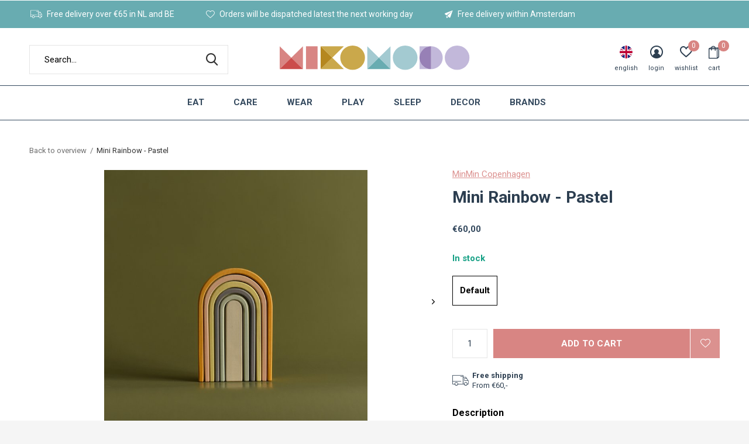

--- FILE ---
content_type: text/html;charset=utf-8
request_url: https://www.mikomodo.com/en/mini-rainbow-pastel.html
body_size: 9694
content:
<!doctype html>
<html class="new mobile  " lang="en" dir="ltr">
	<head>
        <meta charset="utf-8"/>
<!-- [START] 'blocks/head.rain' -->
<!--

  (c) 2008-2025 Lightspeed Netherlands B.V.
  http://www.lightspeedhq.com
  Generated: 13-12-2025 @ 10:58:31

-->
<link rel="canonical" href="https://www.mikomodo.com/en/mini-rainbow-pastel.html"/>
<link rel="alternate" href="https://www.mikomodo.com/en/index.rss" type="application/rss+xml" title="New products"/>
<meta name="robots" content="noodp,noydir"/>
<meta property="og:url" content="https://www.mikomodo.com/en/mini-rainbow-pastel.html?source=facebook"/>
<meta property="og:site_name" content="MIKOMODO"/>
<meta property="og:title" content="MinMin Copenhagen Mini Rainbow - Pastel"/>
<meta property="og:description" content="This wooden rainbow is a must have in any home. Invites open end play and stimulates creativity and and the development of your child. "/>
<meta property="og:image" content="https://cdn.webshopapp.com/shops/303406/files/376088498/minmin-copenhagen-mini-rainbow-pastel.jpg"/>
<!--[if lt IE 9]>
<script src="https://cdn.webshopapp.com/assets/html5shiv.js?2025-02-20"></script>
<![endif]-->
<!-- [END] 'blocks/head.rain' -->
		<meta charset="utf-8">
		<meta http-equiv="x-ua-compatible" content="ie=edge">
		<title>MinMin Copenhagen Mini Rainbow - Pastel - MIKOMODO</title>
		<meta name="description" content="This wooden rainbow is a must have in any home. Invites open end play and stimulates creativity and and the development of your child. ">
		<meta name="keywords" content="MinMin, Copenhagen, Mini, Rainbow, -, Pastel">
		<meta name="theme-color" content="#ffffff">
		<meta name="MobileOptimized" content="320">
		<meta name="HandheldFriendly" content="true">
		<meta name="viewport" content="width=device-width,initial-scale=1,maximum-scale=1,viewport-fit=cover,target-densitydpi=device-dpi,shrink-to-fit=no">
		<meta name="author" content="https://www.dmws.nl">
		<link rel="preload" as="style" href="https://cdn.webshopapp.com/assets/gui-2-0.css?2025-02-20">
		<link rel="preload" as="style" href="https://cdn.webshopapp.com/assets/gui-responsive-2-0.css?2025-02-20">
		<link rel="preload" href="https://fonts.googleapis.com/css?family=Roboto:100,300,400,500,600,700,800,900%7CRoboto:100,300,400,500,600,700,800,900&display=block" as="style">
		<link rel="preload" as="style" href="https://cdn.webshopapp.com/shops/303406/themes/176545/assets/fixed.css?20230411133934">
    <link rel="preload" as="style" href="https://cdn.webshopapp.com/shops/303406/themes/176545/assets/screen.css?20230411133934">
		<link rel="preload" as="style" href="https://cdn.webshopapp.com/shops/303406/themes/176545/assets/custom.css?20230411133934">
		<link rel="preload" as="font" href="https://cdn.webshopapp.com/shops/303406/themes/176545/assets/icomoon.woff2?20230411133934">
		<link rel="preload" as="script" href="https://cdn.webshopapp.com/assets/jquery-1-9-1.js?2025-02-20">
		<link rel="preload" as="script" href="https://cdn.webshopapp.com/assets/jquery-ui-1-10-1.js?2025-02-20">
		<link rel="preload" as="script" href="https://cdn.webshopapp.com/shops/303406/themes/176545/assets/scripts.js?20230411133934">
		<link rel="preload" as="script" href="https://cdn.webshopapp.com/shops/303406/themes/176545/assets/custom.js?20230411133934">
    <link rel="preload" as="script" href="https://cdn.webshopapp.com/assets/gui.js?2025-02-20">
		<link href="https://fonts.googleapis.com/css?family=Roboto:100,300,400,500,600,700,800,900%7CRoboto:100,300,400,500,600,700,800,900&display=block" rel="stylesheet" type="text/css">
		<link rel="stylesheet" media="screen" href="https://cdn.webshopapp.com/assets/gui-2-0.css?2025-02-20">
		<link rel="stylesheet" media="screen" href="https://cdn.webshopapp.com/assets/gui-responsive-2-0.css?2025-02-20">
    <link rel="stylesheet" media="screen" href="https://cdn.webshopapp.com/shops/303406/themes/176545/assets/fixed.css?20230411133934">
		<link rel="stylesheet" media="screen" href="https://cdn.webshopapp.com/shops/303406/themes/176545/assets/screen.css?20230411133934">
		<link rel="stylesheet" media="screen" href="https://cdn.webshopapp.com/shops/303406/themes/176545/assets/custom.css?20230411133934">
		<link rel="icon" type="image/x-icon" href="https://cdn.webshopapp.com/shops/303406/themes/176545/v/646434/assets/favicon.png?20210415133717">
		<link rel="apple-touch-icon" href="https://cdn.webshopapp.com/shops/303406/themes/176545/assets/apple-touch-icon.png?20230411133934">
		<link rel="mask-icon" href="https://cdn.webshopapp.com/shops/303406/themes/176545/assets/safari-pinned-tab.svg?20230411133934" color="#000000">
		<link rel="manifest" href="https://cdn.webshopapp.com/shops/303406/themes/176545/assets/manifest.json?20230411133934">
		<link rel="preconnect" href="https://ajax.googleapis.com">
		<link rel="preconnect" href="//cdn.webshopapp.com/">
		<link rel="preconnect" href="https://fonts.googleapis.com">
		<link rel="preconnect" href="https://fonts.gstatic.com" crossorigin>
		<link rel="dns-prefetch" href="https://ajax.googleapis.com">
		<link rel="dns-prefetch" href="//cdn.webshopapp.com/">	
		<link rel="dns-prefetch" href="https://fonts.googleapis.com">
		<link rel="dns-prefetch" href="https://fonts.gstatic.com" crossorigin>
    <script src="https://cdn.webshopapp.com/assets/jquery-1-9-1.js?2025-02-20"></script>
    <script src="https://cdn.webshopapp.com/assets/jquery-ui-1-10-1.js?2025-02-20"></script>
		<meta name="msapplication-config" content="https://cdn.webshopapp.com/shops/303406/themes/176545/assets/browserconfig.xml?20230411133934">
<meta property="og:title" content="MinMin Copenhagen Mini Rainbow - Pastel">
<meta property="og:type" content="website"> 
<meta property="og:description" content="This wooden rainbow is a must have in any home. Invites open end play and stimulates creativity and and the development of your child. ">
<meta property="og:site_name" content="MIKOMODO">
<meta property="og:url" content="https://www.mikomodo.com/">
<meta property="og:image" content="https://cdn.webshopapp.com/shops/303406/files/376088498/300x250x2/minmin-copenhagen-mini-rainbow-pastel.jpg">
<meta itemprop="price" content="60.00"><meta itemprop="priceCurrency" content="EUR">
<meta name="twitter:title" content="MinMin Copenhagen Mini Rainbow - Pastel">
<meta name="twitter:description" content="This wooden rainbow is a must have in any home. Invites open end play and stimulates creativity and and the development of your child. ">
<meta name="twitter:site" content="MIKOMODO">
<meta name="twitter:card" content="https://cdn.webshopapp.com/shops/303406/themes/176545/assets/logo.png?20230411133934">
<meta name="twitter:image" content="https://cdn.webshopapp.com/shops/303406/themes/176545/v/1743668/assets/banner-grid-banner-1-image.jpg?20230219211442">
<script type="application/ld+json">
  [
        {
      "@context": "http://schema.org",
      "@type": "Product", 
      "name": "MinMin Copenhagen Mini Rainbow - Pastel",
      "url": "https://www.mikomodo.com/en/mini-rainbow-pastel.html",
      "brand": "MinMin Copenhagen",      "description": "This wooden rainbow is a must have in any home. Invites open end play and stimulates creativity and and the development of your child. ",      "image": "https://cdn.webshopapp.com/shops/303406/files/376088498/300x250x2/minmin-copenhagen-mini-rainbow-pastel.jpg",                        "offers": {
        "@type": "Offer",
        "price": "60.00",        "url": "https://www.mikomodo.com/en/mini-rainbow-pastel.html",
        "priceValidUntil": "2026-12-13",
        "priceCurrency": "EUR",
          "availability": "https://schema.org/InStock",
          "inventoryLevel": "1"
              }
          },
        {
      "@context": "http://schema.org/",
      "@type": "Organization",
      "url": "https://www.mikomodo.com/",
      "name": "MIKOMODO",
      "legalName": "MIKOMODO",
      "description": "This wooden rainbow is a must have in any home. Invites open end play and stimulates creativity and and the development of your child. ",
      "logo": "https://cdn.webshopapp.com/shops/303406/themes/176545/assets/logo.png?20230411133934",
      "image": "https://cdn.webshopapp.com/shops/303406/themes/176545/v/1743668/assets/banner-grid-banner-1-image.jpg?20230219211442",
      "contactPoint": {
        "@type": "ContactPoint",
        "contactType": "Customer service",
        "telephone": ""
      },
      "address": {
        "@type": "PostalAddress",
        "streetAddress": "",
        "addressLocality": "",
        "postalCode": "",
        "addressCountry": "EN"
      }
         
    },
    { 
      "@context": "http://schema.org", 
      "@type": "WebSite", 
      "url": "https://www.mikomodo.com/", 
      "name": "MIKOMODO",
      "description": "This wooden rainbow is a must have in any home. Invites open end play and stimulates creativity and and the development of your child. ",
      "author": [
        {
          "@type": "Organization",
          "url": "https://www.dmws.nl/",
          "name": "DMWS B.V.",
          "address": {
            "@type": "PostalAddress",
            "streetAddress": "Klokgebouw 195 (Strijp-S)",
            "addressLocality": "Eindhoven",
            "addressRegion": "NB",
            "postalCode": "5617 AB",
            "addressCountry": "NL"
          }
        }
      ]
    }
  ]
</script>    	</head>
	<body>
  	    <ul class="hidden-data hidden"><li>303406</li><li>176545</li><li>ja</li><li>en</li><li>live</li><li>hello//mikomodo/com</li><li>https://www.mikomodo.com/en/</li></ul><div id="root" ><header id="top" class=" static"><p id="logo" class="text-center"><a href="https://www.mikomodo.com/en/" accesskey="h"><img src="https://cdn.webshopapp.com/shops/303406/files/364984007/mikomodo-logo.svg" alt="MIKOMODO kids concept store"></a></p><nav id="skip"><ul><li><a href="#nav" accesskey="n">Ga naar navigatie (n)</a></li><li><a href="#content" accesskey="c">Ga naar inhoud (c)</a></li><li><a href="#footer" accesskey="f">Ga naar footer (f)</a></li></ul></nav><nav id="nav" aria-label="Choose a category" class="align-center dropdown-color"><ul><li class="menu-uppercase"><a  href="https://www.mikomodo.com/en/eat/">Eat</a><ul><li><a href="https://www.mikomodo.com/en/eat/tableware/">Tableware</a></li><li><a href="https://www.mikomodo.com/en/eat/baby-bottles/">Baby Bottles</a></li><li><a href="https://www.mikomodo.com/en/eat/travel/">Travel</a></li><li><a href="https://www.mikomodo.com/en/eat/bibs/">Bibs</a></li></ul></li><li class="menu-uppercase"><a  href="https://www.mikomodo.com/en/care/">Care</a><ul><li><a href="https://www.mikomodo.com/en/care/skincare/">Skincare</a></li><li><a href="https://www.mikomodo.com/en/care/swaddles/">Swaddles</a></li><li><a href="https://www.mikomodo.com/en/care/dummies/">Dummies</a></li><li><a href="https://www.mikomodo.com/en/care/changing-table-and-accessories/">Changing table and accessories </a></li></ul></li><li class="menu-uppercase"><a  href="https://www.mikomodo.com/en/wear/">Wear</a><ul><li><a href="https://www.mikomodo.com/en/wear/shoes/">Shoes</a></li><li><a href="https://www.mikomodo.com/en/wear/clothes/">Clothes</a></li><li><a href="https://www.mikomodo.com/en/wear/accessories/">Accessories</a><ul><li><a href="https://www.mikomodo.com/en/wear/accessories/watches/">Watches</a></li><li><a href="https://www.mikomodo.com/en/wear/accessories/sunglasses/">Sunglasses</a></li></ul></li></ul></li><li class="menu-uppercase"><a  href="https://www.mikomodo.com/en/play/">Play</a><ul><li><a href="https://www.mikomodo.com/en/play/cuddly-toy/">Cuddly Toy</a></li><li><a href="https://www.mikomodo.com/en/play/bath-toys/">Bath Toys</a></li><li><a href="https://www.mikomodo.com/en/play/wooden-toys/">Wooden Toys</a></li><li><a href="https://www.mikomodo.com/en/play/swings/">Swings</a></li><li><a href="https://www.mikomodo.com/en/play/swim-rings/">Swim Rings</a></li><li><a href="https://www.mikomodo.com/en/play/kites/">Kites</a></li><li><a href="https://www.mikomodo.com/en/play/wheeled-toys/">Wheeled toys</a></li></ul></li><li class="menu-uppercase"><a  href="https://www.mikomodo.com/en/sleep/">Sleep</a><ul><li><a href="https://www.mikomodo.com/en/sleep/bed-linen/">Bed Linen</a><ul><li><a href="https://www.mikomodo.com/en/sleep/bed-linen/duvet-covers/">Duvet Covers</a></li><li><a href="https://www.mikomodo.com/en/sleep/bed-linen/fitted-sheets/">Fitted Sheets</a></li><li><a href="https://www.mikomodo.com/en/sleep/bed-linen/pillow-cases/">Pillow Cases</a></li><li><a href="https://www.mikomodo.com/en/sleep/bed-linen/swaddles/">Swaddles</a></li></ul></li><li><a href="https://www.mikomodo.com/en/sleep/decor/">Decor</a><ul><li><a href="https://www.mikomodo.com/en/sleep/decor/cushions/">Cushions</a></li><li><a href="https://www.mikomodo.com/en/sleep/decor/mobiles/">Mobiles</a></li><li><a href="https://www.mikomodo.com/en/sleep/decor/clothing-rack/">Clothing Rack</a></li><li><a href="https://www.mikomodo.com/en/sleep/decor/wall-decor/">Wall Decor</a></li></ul></li><li><a href="https://www.mikomodo.com/en/sleep/furniture/">Furniture</a><ul><li><a href="https://www.mikomodo.com/en/sleep/furniture/beds/">Beds</a><ul class="mobily-only"><li><a href="https://www.mikomodo.com/en/sleep/furniture/beds/cribs-cot-beds/">Cribs &amp; Cot Beds</a></li><li><a href="https://www.mikomodo.com/en/sleep/furniture/beds/junior-beds/">Junior Beds</a></li><li><a href="https://www.mikomodo.com/en/sleep/furniture/beds/beds/">Beds</a></li></ul></li><li><a href="https://www.mikomodo.com/en/sleep/furniture/changing-table-and-accessories/">Changing table and accessories </a></li></ul></li><li><a href="https://www.mikomodo.com/en/sleep/night-lights/">Night Lights</a></li><li><a href="https://www.mikomodo.com/en/sleep/soft-cuddly-toys/">Soft Cuddly Toys</a></li></ul></li><li class="menu-uppercase"><a  href="https://www.mikomodo.com/en/decor/">Decor</a><ul><li><a href="https://www.mikomodo.com/en/decor/cushions/">Cushions</a></li><li><a href="https://www.mikomodo.com/en/decor/lamps/">Lamps</a></li><li><a href="https://www.mikomodo.com/en/decor/wall-decor/">Wall Decor</a><ul><li><a href="https://www.mikomodo.com/en/decor/wall-decor/mirrors/">Mirrors</a></li><li><a href="https://www.mikomodo.com/en/decor/wall-decor/hooks-and-wall-hangers/">Hooks and Wall Hangers</a></li></ul></li><li><a href="https://www.mikomodo.com/en/decor/meubels/">Meubels</a></li><li><a href="https://www.mikomodo.com/en/decor/mobiles/">Mobiles</a></li><li><a href="https://www.mikomodo.com/en/decor/swings/">Swings</a></li></ul></li><li class="menu-uppercase"><a accesskey="4" href="https://www.mikomodo.com/en/brands/">Brands</a><div class="double"><div><h3>Our favorite brands</h3><ul class="double"><li><a href="https://www.mikomodo.com/en/brands/bibs/">Bibs</a></li><li><a href="https://www.mikomodo.com/en/brands/candylab/">Candylab</a></li><li><a href="https://www.mikomodo.com/en/brands/charlie-crane/">Charlie Crane </a></li><li><a href="https://www.mikomodo.com/en/brands/elements-optimal/">Elements Optimal</a></li><li><a href="https://www.mikomodo.com/en/brands/la-cerise-sur-le-gateau/">La Cerise sur le Gâteau</a></li><li><a href="https://www.mikomodo.com/en/brands/minmin-copenhagen/">MinMin Copenhagen</a></li><li><a href="https://www.mikomodo.com/en/brands/mushie/">Mushie</a></li><li><a href="https://www.mikomodo.com/en/brands/nuki/">Nuki</a></li><li><a href="https://www.mikomodo.com/en/brands/senger-naturwelt/">Senger Naturwelt</a></li><li><a href="https://www.mikomodo.com/en/brands/swedish-linens/">Swedish Linens</a></li></ul></div><div></div></div></li></ul><ul><li class="search"><a href="./"><i class="icon-zoom2"></i><span>search</span></a></li><li class="lang"><a class="nl" href="./"><img src="https://cdn.webshopapp.com/shops/303406/themes/176545/assets/flag-en.svg?20230411133934" alt="English" width="22" height="22"><span>english</span></a><ul><li><a title="Nederlands" lang="nl" href="https://www.mikomodo.com/nl/go/product/124283870"><img src="https://cdn.webshopapp.com/shops/303406/themes/176545/assets/flag-nl.svg?20230411133934" alt="Nederlands" width="18" height="18"><span>Nederlands</span></a></li><li><a title="English" lang="en" href="https://www.mikomodo.com/en/go/product/124283870"><img src="https://cdn.webshopapp.com/shops/303406/themes/176545/assets/flag-en.svg?20230411133934" alt="English" width="18" height="18"><span>English</span></a></li></ul></li><li class="login"><a href=""><i class="icon-user-circle"></i><span>login</span></a></li><li class="fav"><a class="open-login"><i class="icon-heart-strong"></i><span>wishlist</span><span class="no items" data-wishlist-items>0</span></a></li><li class="cart"><a href="https://www.mikomodo.com/en/cart/"><i class="icon-bag2"></i><span>cart</span><span class="no">0</span></a></li></ul></nav><div class="bar"><ul class="list-usp"><li><i class="icon-truck"></i> Free delivery over €65 in NL and BE</li><li><i class="icon-heart-outline"></i> Orders will be dispatched latest the next working day</li><li><i class="icon-paper-plane"></i> Free delivery within Amsterdam</li></ul></div><form action="https://www.mikomodo.com/en/search/" method="get" id="formSearch" data-search-type="desktop"><p><label for="q">Search...</label><input id="q" name="q" type="search" value="" autocomplete="off" required data-input="desktop"><button type="submit">Search</button></p><div class="search-autocomplete" data-search-type="desktop"><ul class="list-cart small m0"></ul></div></form></header><main id="content"><meta property="og:title" content="Mini Rainbow - Pastel"><meta property="og:description" content="This wooden rainbow is a must have in any home. Invites open end play and stimulates creativity and and the development of your child."><meta property="og:url" content="https://www.mikomodo.com/en/mini-rainbow-pastel.html"><meta property="og:image" content="https://cdn.webshopapp.com/shops/303406/files/376088498/image.jpg"><meta property="product:brand" content="MinMin Copenhagen"><meta property="product:availability" content="in stock"><meta property="product:condition" content="new"><meta property="product:price:amount" content="60"><meta property="product:price:currency" content="EUR"><meta property="product:retailer_item_id" content="124283870"><nav class="nav-breadcrumbs desktop-only"><ul><li><a href="https://www.mikomodo.com/en/">Back to overview</a></li><li>Mini Rainbow - Pastel</li></ul></nav><article class="module-product"><ul class="list-product slider square"><li class=""><a data-fancybox-group="gallery" href="https://cdn.webshopapp.com/shops/303406/files/376088498/image.jpg"><img src="https://cdn.webshopapp.com/shops/303406/files/376088498/660x660x2/minmin-copenhagen-mini-rainbow-pastel.jpg" alt="Mini Rainbow - Pastel" width="660" height="660"></a><ul class="label"><li class="btn  active mobile-only"><a href="javascript:;" class="add-to-wishlist" data-url="https://www.mikomodo.com/en/account/wishlistAdd/124283870/?variant_id=247485030" data-id="124283870"><i class="icon-heart-outline"></i><span>Add to wishlist</span></a></li></ul></li><li class=""><a data-fancybox-group="gallery" href="https://cdn.webshopapp.com/shops/303406/files/376088495/image.jpg"><img src="https://cdn.webshopapp.com/shops/303406/files/376088495/660x660x2/minmin-copenhagen-mini-rainbow-pastel.jpg" alt="Mini Rainbow - Pastel" width="660" height="660"></a></li><li class=""><a data-fancybox-group="gallery" href="https://cdn.webshopapp.com/shops/303406/files/376088489/image.jpg"><img src="https://cdn.webshopapp.com/shops/303406/files/376088489/660x660x2/minmin-copenhagen-mini-rainbow-pastel.jpg" alt="Mini Rainbow - Pastel" width="660" height="660"></a></li><li class=""><a data-fancybox-group="gallery" href="https://cdn.webshopapp.com/shops/303406/files/376088506/image.jpg"><img src="https://cdn.webshopapp.com/shops/303406/files/376088506/660x660x2/minmin-copenhagen-mini-rainbow-pastel.jpg" alt="Mini Rainbow - Pastel" width="660" height="660"></a></li><li class=""><a data-fancybox-group="gallery" href="https://cdn.webshopapp.com/shops/303406/files/376088502/image.jpg"><img src="https://cdn.webshopapp.com/shops/303406/files/376088502/660x660x2/minmin-copenhagen-mini-rainbow-pastel.jpg" alt="Mini Rainbow - Pastel" width="660" height="660"></a></li></ul><div><header><p><a href="https://www.mikomodo.com/en/brands/minmin-copenhagen/">MinMin Copenhagen</a></p><h1>Mini Rainbow - Pastel</h1></header><form action="https://www.mikomodo.com/en/cart/add/247485030/" id="product_configure_form" method="post" class="form-product" data-url="https://www.mikomodo.com/en/cart/add/247485030/"><div class="fieldset"><p class="price">
          €60,00
                                                </p><p class="in-stock-positive"><span class="strong">
                                                    
                                                    In stock
                                
                                  </span></p><ul id="custom-variant-boxes" class="check-box"><li class=" active"><a href="https://www.mikomodo.com/en/mini-rainbow-pastel.html?id=247485030">Default</a></li></ul><input type="hidden" name="bundle_id" id="product_configure_bundle_id" value=""><div class="product-configure"><div class="product-configure-variants"  aria-label="Select an option of the product. This will reload the page to show the new option." role="region"><label for="product_configure_variants">Make a choice: <em aria-hidden="true">*</em></label><select name="variant" id="product_configure_variants" onchange="document.getElementById('product_configure_form').action = 'https://www.mikomodo.com/en/product/variants/124283870/'; document.getElementById('product_configure_form').submit();" aria-required="true"><option value="247485030" selected="selected">Default - €60,00</option></select><div class="product-configure-clear"></div></div></div></div><p class="submit m15"><input type="number" name="quantity" value="1"><button class="add-to-cart-button" type="submit">Add to cart</button><a href="javascript:;" class="open-login"><i class="icon-heart-outline"></i><span>Login for wishlist</span></a></p><ul class="list-usp"><li><i class="icon-truck"></i><span class="strong">Free shipping</span> From €60,-</li></ul><div class="tabs-a m55"><nav><ul><li><a href="./">Description</a></li></ul></nav><div><div><p>This wooden rainbow is a must have in any home. Invites open end play and stimulates creativity and and the development of your child.</p></div></div></div></form></div></article><div class="cols-d m70 product-content"><article><h5 class="s28 m10">Product description</h5><p>Wooden Rainbow is a must toy at home.<br />The Rainbow stacker is for all children of different ages. Kids will find a way how to play with it. It can be a tunnel, fence, bed, bridge, anything your child can imagine.<br /><br />The Rainbow is made of high quality hornbeam wood.<br /><br />This toy helps children develop fine motor skills, attention concentration, counting skills, and patience, imagination. The stacker is great as a pyramid and as a balance toy.<br /><br />All our toys are handmade, there will be unique variations in each piece including color and wood grain.</p></article></div><article class="m40 product-related"><header class="heading-mobile text-left"><h5 class="s28 m10">Related products</h5></header><ul class="list-collection slider"><li class=" " data-url="https://www.mikomodo.com/en/fruit-stacker.html?format=json" data-image-size="410x610x"><div class="img"><figure><a href="https://www.mikomodo.com/en/fruit-stacker.html"><img src="https://dummyimage.com/660x660/fff.png/fff" data-src="https://cdn.webshopapp.com/shops/303406/files/376081235/660x660x2/fruit-stacker.jpg" alt="Fruit Stacker" width="310" height="430" class="first-image"></a></figure><form action="https://www.mikomodo.com/en/cart/add/247480442/" method="post" class="variant-select-snippet" data-novariantid="124281533" data-problem="https://www.mikomodo.com/en/fruit-stacker.html"><p><span class="variant"><select></select></span><button class="add-size-to-cart full-width" type="">Add to cart</button></p></form><p class="btn"><a href="javascript:;" class="open-login"><i class="icon-heart"></i><span>Login for wishlist</span></a></p></div><ul class="label"></ul><p>MinMin Copenhagen</p><h3 ><a href="https://www.mikomodo.com/en/fruit-stacker.html">Fruit Stacker</a></h3><p class="price">€78,00              </p></li><li class=" " data-url="https://www.mikomodo.com/en/stacking-dolls.html?format=json" data-image-size="410x610x"><div class="img"><figure><a href="https://www.mikomodo.com/en/stacking-dolls.html"><img src="https://dummyimage.com/660x660/fff.png/fff" data-src="https://cdn.webshopapp.com/shops/303406/files/376084118/660x660x2/dolls-stacker.jpg" alt="Dolls Stacker" width="310" height="430" class="first-image"></a></figure><form action="https://www.mikomodo.com/en/cart/add/247482484/" method="post" class="variant-select-snippet" data-novariantid="124282692" data-problem="https://www.mikomodo.com/en/stacking-dolls.html"><p><span class="variant"><select></select></span><button class="add-size-to-cart full-width" type="">Add to cart</button></p></form><p class="btn"><a href="javascript:;" class="open-login"><i class="icon-heart"></i><span>Login for wishlist</span></a></p></div><ul class="label"></ul><p>MinMin Copenhagen</p><h3 ><a href="https://www.mikomodo.com/en/stacking-dolls.html">Dolls Stacker</a></h3><p class="price">€91,00              </p></li><li class=" " data-url="https://www.mikomodo.com/en/big-rainbow-earthy.html?format=json" data-image-size="410x610x"><div class="img"><figure><a href="https://www.mikomodo.com/en/big-rainbow-earthy.html"><img src="https://dummyimage.com/660x660/fff.png/fff" data-src="https://cdn.webshopapp.com/shops/303406/files/376087173/660x660x2/big-rainbow-earthy.jpg" alt="Big Rainbow - Earthy" width="310" height="430" class="first-image"></a></figure><form action="https://www.mikomodo.com/en/cart/add/247484183/" method="post" class="variant-select-snippet" data-novariantid="124283447" data-problem="https://www.mikomodo.com/en/big-rainbow-earthy.html"><p><span class="variant"><select></select></span><button class="add-size-to-cart full-width" type="">Add to cart</button></p></form><p class="btn"><a href="javascript:;" class="open-login"><i class="icon-heart"></i><span>Login for wishlist</span></a></p></div><ul class="label"></ul><p>MinMin Copenhagen</p><h3 ><a href="https://www.mikomodo.com/en/big-rainbow-earthy.html">Big Rainbow - Earthy</a></h3><p class="price">€70,00              </p></li></ul></article><article><header class="heading-mobile text-left"><h5 class="s28 m10">Recent articles</h5></header><ul class="list-collection compact"><li class="single no-ajax text-left"><div class="img"><figure><img src="https://cdn.webshopapp.com/shops/303406/files/376088498/660x660x2/mini-rainbow-pastel.jpg" alt="Mini Rainbow - Pastel" width="310" height="430"></figure><form class="desktop-only" action="https://www.mikomodo.com/en/mini-rainbow-pastel.html" method="post"><p><button class="w100" type="submit">View product</button></p></form></div><p>MinMin Copenhagen</p><h2><a href="https://www.mikomodo.com/en/mini-rainbow-pastel.html">Mini Rainbow - Pastel</a></h2><p class="price">€60,00</p></li></ul></article></main><aside id="cart"><h5>Cart</h5><p>
    You have no items in your shopping cart...
  </p><p class="submit"><span><span>Amount to free shipping</span> €60,00</span><span class="strong"><span>Total incl. tax</span> €0,00</span><a href="https://www.mikomodo.com/en/cart/">Checkout</a></p></aside><form action="https://www.mikomodo.com/en/account/loginPost/" method="post" id="login"><h5>Login</h5><p><label for="lc">Email address</label><input type="email" id="lc" name="email" autocomplete='email' placeholder="Email address" required></p><p><label for="ld">Password</label><input type="password" id="ld" name="password" autocomplete='current-password' placeholder="Password" required><a href="https://www.mikomodo.com/en/account/password/">Forgot your password?</a></p><p><button class="side-login-button" type="submit">Login</button></p><footer><ul class="list-checks"><li>All your orders and returns in one place</li><li>The ordering process is even faster</li><li>Your shopping cart stored, always and everywhere</li></ul><p class="link-btn"><a class="" href="https://www.mikomodo.com/en/account/register/">Create an account</a></p></footer><input type="hidden" name="key" value="520ac3fa3a71cb596831269da2795a05" /><input type="hidden" name="type" value="login" /></form><p id="compare-btn" ><a class="open-compare"><i class="icon-compare"></i><span>compare</span><span class="compare-items" data-compare-items>0</span></a></p><aside id="compare"><h5>Compare products</h5><ul class="list-cart compare-products"></ul><p class="submit"><span>You can compare a maximum of 5 products</span><a href="https://www.mikomodo.com/en/compare/">Start comparison</a></p></aside><footer id="footer"><form id="formNewsletter" action="https://www.mikomodo.com/en/account/newsletter/" method="post" class="form-newsletter"><input type="hidden" name="key" value="520ac3fa3a71cb596831269da2795a05" /><h2 class="gui-page-title">Sign up for our newsletter</h2><p>Receive the latest offers and promotions</p><p><label for="formNewsletterEmail">E-mail address</label><input type="email" id="formNewsletterEmail" name="email" required><button type="submit" class="submit-newsletter">Subscribe</button></p></form><nav><div><h3>Customer service</h3><ul><li><a href="https://www.mikomodo.com/en/service/about/">About</a></li><li><a href="https://www.mikomodo.com/en/service/general-terms-conditions/">General Terms And Conditions Mikomodo</a></li><li><a href="https://www.mikomodo.com/en/service/disclaimer/">Disclaimer</a></li><li><a href="https://www.mikomodo.com/en/service/privacy-policy/">Privacy Statement</a></li><li><a href="https://www.mikomodo.com/en/service/shipping-returns/">Delivery</a></li><li><a href="https://www.mikomodo.com/en/service/returns-and-exchanges/">Returns &amp; Exchanges </a></li><li><a href="https://www.mikomodo.com/en/service/">Customer Service</a></li></ul></div><div><h3>More information</h3><ul><li><a href="https://www.mikomodo.com/en/buy-gift-card/">Gift Cards</a></li><li><a href="https://www.mikomodo.com/en/blogs/mikomodo/">Blogs</a></li></ul></div><div><h3>My account</h3><ul><li><a href="https://www.mikomodo.com/en/account/" title="Register">Register</a></li><li><a href="https://www.mikomodo.com/en/account/orders/" title="My orders">My orders</a></li><li><a href="https://www.mikomodo.com/en/account/tickets/" title="My tickets">My tickets</a></li><li><a href="https://www.mikomodo.com/en/account/wishlist/" title="My wishlist">My wishlist</a></li></ul></div><div><h3>Categories</h3><ul><li><a href="https://www.mikomodo.com/en/eat/">Eat</a></li><li><a href="https://www.mikomodo.com/en/care/">Care</a></li><li><a href="https://www.mikomodo.com/en/wear/">Wear</a></li><li><a href="https://www.mikomodo.com/en/play/">Play</a></li><li><a href="https://www.mikomodo.com/en/sleep/">Sleep</a></li><li><a href="https://www.mikomodo.com/en/decor/">Decor</a></li></ul></div><div class="double"><ul class="link-btn"><li><a href="/cdn-cgi/l/email-protection#224a474e4e4d624f4b494d4f4d464d0c414d4f" class="a">Email us</a></li></ul><ul class="list-social"><li><a rel="external" href="https://www.facebook.com/mikomodostore"><i class="icon-facebook"></i><span>Facebook</span></a></li><li><a rel="external" href="https://www.instagram.com/mikomodo_store/"><i class="icon-instagram"></i><span>Instagram</span></a></li><li><a rel="external" href="https://www.pinterest.com/"><i class="icon-pinterest"></i><span>Pinterest</span></a></li><li><a rel="external" href="https://www.youtube.com/channel/UCtxMNkMvi0vztquVBnphjOQ"><i class="icon-youtube"></i><span>Youtube</span></a></li></ul></div><figure><img data-src="https://cdn.webshopapp.com/shops/303406/files/364984007/mikomodo-logo.svg" alt="MIKOMODO kids concept store" width="180" height="40"></figure></nav><ul class="list-payments"><li><img data-src="https://cdn.webshopapp.com/shops/303406/themes/176545/assets/z-ideal.png?20230411133934" alt="ideal" width="45" height="21"></li><li><img data-src="https://cdn.webshopapp.com/shops/303406/themes/176545/assets/z-mastercard.png?20230411133934" alt="mastercard" width="45" height="21"></li><li><img data-src="https://cdn.webshopapp.com/shops/303406/themes/176545/assets/z-visa.png?20230411133934" alt="visa" width="45" height="21"></li><li><img data-src="https://cdn.webshopapp.com/shops/303406/themes/176545/assets/z-mistercash.png?20230411133934" alt="mistercash" width="45" height="21"></li><li><img data-src="https://cdn.webshopapp.com/shops/303406/themes/176545/assets/z-americanexpress.png?20230411133934" alt="americanexpress" width="45" height="21"></li></ul><p class="copyright">© Copyright <span class="date">2019</span> - Made By <a href="https://notive.nl/" target="_blank">Notive</a>  - <a href="https://www.mikomodo.com/en/rss/">RSS feed</a></p></footer><script data-cfasync="false" src="/cdn-cgi/scripts/5c5dd728/cloudflare-static/email-decode.min.js"></script><script>
   var mobilemenuOpenSubsOnly = '0';
    	var instaUser = '';
   	var amount = '12';
 	    var showSecondImage = 1;
  var newsLetterSeconds = '3';
   var test = 'test';
	var basicUrl = 'https://www.mikomodo.com/en/';
  var ajaxTranslations = {"Add to cart":"Add to cart","Wishlist":"Wishlist","Add to wishlist":"Add to wishlist","Compare":"Compare","Add to compare":"Add to comparison","Brands":"Brands","Discount":"Discount","Delete":"Delete","Total excl. VAT":"Total excl. VAT","Shipping costs":"Shipping costs","Total incl. VAT":"Total incl. tax","Read more":"Read more","Read less":"Read less","No products found":"No products found","View all results":"View all results","":""};
  var categories_shop = {"10758451":{"id":10758451,"parent":0,"path":["10758451"],"depth":1,"image":365002821,"type":"category","url":"eat","title":"Eat","description":"The best memories are made around the table","count":29,"subs":{"10856579":{"id":10856579,"parent":10758451,"path":["10856579","10758451"],"depth":2,"image":0,"type":"category","url":"eat\/tableware","title":"Tableware","description":"","count":14},"10856663":{"id":10856663,"parent":10758451,"path":["10856663","10758451"],"depth":2,"image":0,"type":"category","url":"eat\/baby-bottles","title":"Baby Bottles","description":"","count":8},"10856581":{"id":10856581,"parent":10758451,"path":["10856581","10758451"],"depth":2,"image":0,"type":"category","url":"eat\/travel","title":"Travel","description":"","count":9},"10856661":{"id":10856661,"parent":10758451,"path":["10856661","10758451"],"depth":2,"image":369092313,"type":"category","url":"eat\/bibs","title":"Bibs","description":"","count":9}}},"10758452":{"id":10758452,"parent":0,"path":["10758452"],"depth":1,"image":413086319,"type":"category","url":"care","title":"Care","description":"","count":58,"subs":{"10862555":{"id":10862555,"parent":10758452,"path":["10862555","10758452"],"depth":2,"image":0,"type":"category","url":"care\/skincare","title":"Skincare","description":"","count":18},"10862559":{"id":10862559,"parent":10758452,"path":["10862559","10758452"],"depth":2,"image":0,"type":"category","url":"care\/swaddles","title":"Swaddles","description":"","count":5},"10862562":{"id":10862562,"parent":10758452,"path":["10862562","10758452"],"depth":2,"image":0,"type":"category","url":"care\/dummies","title":"Dummies","description":"","count":21},"10862576":{"id":10862576,"parent":10758452,"path":["10862576","10758452"],"depth":2,"image":0,"type":"category","url":"care\/changing-table-and-accessories","title":"Changing table and accessories ","description":"","count":4}}},"10758453":{"id":10758453,"parent":0,"path":["10758453"],"depth":1,"image":392671541,"type":"category","url":"wear","title":"Wear","description":"","count":40,"subs":{"10803502":{"id":10803502,"parent":10758453,"path":["10803502","10758453"],"depth":2,"image":0,"type":"category","url":"wear\/shoes","title":"Shoes","description":"","count":6},"10872981":{"id":10872981,"parent":10758453,"path":["10872981","10758453"],"depth":2,"image":0,"type":"category","url":"wear\/clothes","title":"Clothes","description":"","count":14},"11478058":{"id":11478058,"parent":10758453,"path":["11478058","10758453"],"depth":2,"image":0,"type":"category","url":"wear\/accessories","title":"Accessories","description":"","count":7,"subs":{"10803508":{"id":10803508,"parent":11478058,"path":["10803508","11478058","10758453"],"depth":3,"image":0,"type":"category","url":"wear\/accessories\/watches","title":"Watches","description":"","count":14},"11478100":{"id":11478100,"parent":11478058,"path":["11478100","11478058","10758453"],"depth":3,"image":0,"type":"category","url":"wear\/accessories\/sunglasses","title":"Sunglasses","description":"","count":7}}}}},"10861954":{"id":10861954,"parent":0,"path":["10861954"],"depth":1,"image":392685593,"type":"category","url":"play","title":"Play","description":"","count":77,"subs":{"10861959":{"id":10861959,"parent":10861954,"path":["10861959","10861954"],"depth":2,"image":0,"type":"category","url":"play\/cuddly-toy","title":"Cuddly Toy","description":"","count":10},"10861957":{"id":10861957,"parent":10861954,"path":["10861957","10861954"],"depth":2,"image":0,"type":"category","url":"play\/bath-toys","title":"Bath Toys","description":"","count":2},"10803511":{"id":10803511,"parent":10861954,"path":["10803511","10861954"],"depth":2,"image":0,"type":"category","url":"play\/wooden-toys","title":"Wooden Toys","description":"","count":27},"10861964":{"id":10861964,"parent":10861954,"path":["10861964","10861954"],"depth":2,"image":0,"type":"category","url":"play\/swings","title":"Swings","description":"","count":12},"10861965":{"id":10861965,"parent":10861954,"path":["10861965","10861954"],"depth":2,"image":0,"type":"category","url":"play\/swim-rings","title":"Swim Rings","description":"","count":8},"10881579":{"id":10881579,"parent":10861954,"path":["10881579","10861954"],"depth":2,"image":0,"type":"category","url":"play\/kites","title":"Kites","description":"","count":3},"11160692":{"id":11160692,"parent":10861954,"path":["11160692","10861954"],"depth":2,"image":386435277,"type":"category","url":"play\/wheeled-toys","title":"Wheeled toys","description":"","count":19}}},"10758454":{"id":10758454,"parent":0,"path":["10758454"],"depth":1,"image":365007778,"type":"category","url":"sleep","title":"Sleep","description":"","count":93,"subs":{"10862713":{"id":10862713,"parent":10758454,"path":["10862713","10758454"],"depth":2,"image":0,"type":"category","url":"sleep\/bed-linen","title":"Bed Linen","description":"","count":49,"subs":{"10873019":{"id":10873019,"parent":10862713,"path":["10873019","10862713","10758454"],"depth":3,"image":0,"type":"category","url":"sleep\/bed-linen\/duvet-covers","title":"Duvet Covers","description":"","count":18},"10873026":{"id":10873026,"parent":10862713,"path":["10873026","10862713","10758454"],"depth":3,"image":0,"type":"category","url":"sleep\/bed-linen\/fitted-sheets","title":"Fitted Sheets","description":"","count":19},"10873033":{"id":10873033,"parent":10862713,"path":["10873033","10862713","10758454"],"depth":3,"image":0,"type":"category","url":"sleep\/bed-linen\/pillow-cases","title":"Pillow Cases","description":"","count":17},"10873051":{"id":10873051,"parent":10862713,"path":["10873051","10862713","10758454"],"depth":3,"image":369926336,"type":"category","url":"sleep\/bed-linen\/swaddles","title":"Swaddles","description":"","count":5}}},"10873039":{"id":10873039,"parent":10758454,"path":["10873039","10758454"],"depth":2,"image":0,"type":"category","url":"sleep\/decor","title":"Decor","description":"","count":39,"subs":{"10873058":{"id":10873058,"parent":10873039,"path":["10873058","10873039","10758454"],"depth":3,"image":0,"type":"category","url":"sleep\/decor\/cushions","title":"Cushions","description":"","count":11},"10873059":{"id":10873059,"parent":10873039,"path":["10873059","10873039","10758454"],"depth":3,"image":0,"type":"category","url":"sleep\/decor\/mobiles","title":"Mobiles","description":"","count":3},"10873064":{"id":10873064,"parent":10873039,"path":["10873064","10873039","10758454"],"depth":3,"image":0,"type":"category","url":"sleep\/decor\/clothing-rack","title":"Clothing Rack","description":"","count":1},"10873070":{"id":10873070,"parent":10873039,"path":["10873070","10873039","10758454"],"depth":3,"image":0,"type":"category","url":"sleep\/decor\/wall-decor","title":"Wall Decor","description":"","count":14}}},"10862714":{"id":10862714,"parent":10758454,"path":["10862714","10758454"],"depth":2,"image":0,"type":"category","url":"sleep\/furniture","title":"Furniture","description":"","count":16,"subs":{"10872982":{"id":10872982,"parent":10862714,"path":["10872982","10862714","10758454"],"depth":3,"image":0,"type":"category","url":"sleep\/furniture\/beds","title":"Beds","description":"","count":9,"subs":{"10872984":{"id":10872984,"parent":10872982,"path":["10872984","10872982","10862714","10758454"],"depth":4,"image":0,"type":"category","url":"sleep\/furniture\/beds\/cribs-cot-beds","title":"Cribs & Cot Beds","description":"","count":10},"10872985":{"id":10872985,"parent":10872982,"path":["10872985","10872982","10862714","10758454"],"depth":4,"image":0,"type":"category","url":"sleep\/furniture\/beds\/junior-beds","title":"Junior Beds","description":"","count":7},"10872988":{"id":10872988,"parent":10872982,"path":["10872988","10872982","10862714","10758454"],"depth":4,"image":0,"type":"category","url":"sleep\/furniture\/beds\/beds","title":"Beds","description":"","count":0}}},"10873083":{"id":10873083,"parent":10862714,"path":["10873083","10862714","10758454"],"depth":3,"image":369951759,"type":"category","url":"sleep\/furniture\/changing-table-and-accessories","title":"Changing table and accessories ","description":"","count":4}}},"10873037":{"id":10873037,"parent":10758454,"path":["10873037","10758454"],"depth":2,"image":0,"type":"category","url":"sleep\/night-lights","title":"Night Lights","description":"","count":9},"10873157":{"id":10873157,"parent":10758454,"path":["10873157","10758454"],"depth":2,"image":0,"type":"category","url":"sleep\/soft-cuddly-toys","title":"Soft Cuddly Toys","description":"","count":13}}},"10776893":{"id":10776893,"parent":0,"path":["10776893"],"depth":1,"image":392685746,"type":"category","url":"decor","title":"Decor","description":"","count":47,"subs":{"10873277":{"id":10873277,"parent":10776893,"path":["10873277","10776893"],"depth":2,"image":0,"type":"category","url":"decor\/cushions","title":"Cushions","description":"","count":11},"10873282":{"id":10873282,"parent":10776893,"path":["10873282","10776893"],"depth":2,"image":0,"type":"category","url":"decor\/lamps","title":"Lamps","description":"","count":9},"10873285":{"id":10873285,"parent":10776893,"path":["10873285","10776893"],"depth":2,"image":0,"type":"category","url":"decor\/wall-decor","title":"Wall Decor","description":"","count":14,"subs":{"10873290":{"id":10873290,"parent":10873285,"path":["10873290","10873285","10776893"],"depth":3,"image":0,"type":"category","url":"decor\/wall-decor\/mirrors","title":"Mirrors","description":"","count":2},"10873296":{"id":10873296,"parent":10873285,"path":["10873296","10873285","10776893"],"depth":3,"image":0,"type":"category","url":"decor\/wall-decor\/hooks-and-wall-hangers","title":"Hooks and Wall Hangers","description":"","count":3}}},"10873299":{"id":10873299,"parent":10776893,"path":["10873299","10776893"],"depth":2,"image":0,"type":"category","url":"decor\/meubels","title":"Meubels","description":"","count":6},"10873303":{"id":10873303,"parent":10776893,"path":["10873303","10776893"],"depth":2,"image":0,"type":"category","url":"decor\/mobiles","title":"Mobiles","description":"","count":3},"10873306":{"id":10873306,"parent":10776893,"path":["10873306","10776893"],"depth":2,"image":0,"type":"category","url":"decor\/swings","title":"Swings","description":"","count":12}}}};
  var readMore = 'Read more';
  var searchUrl = 'https://www.mikomodo.com/en/search/';
  var scriptsUrl = 'https://cdn.webshopapp.com/shops/303406/themes/176545/assets/async-scripts.js?20230411133934';
  var customUrl = 'https://cdn.webshopapp.com/shops/303406/themes/176545/assets/async-custom.js?20230411133934';
  var popupUrl = 'https://cdn.webshopapp.com/shops/303406/themes/176545/assets/popup.js?20230411133934';
  var fancyCss = 'https://cdn.webshopapp.com/shops/303406/themes/176545/assets/fancybox.css?20230411133934';
  var fancyJs = 'https://cdn.webshopapp.com/shops/303406/themes/176545/assets/fancybox.js?20230411133934';
  var checkoutLink = 'https://www.mikomodo.com/en/checkout/';
  var exclVat = 'Excl. tax';
  var compareUrl = 'https://www.mikomodo.com/en/compare/?format=json';
  var wishlistUrl = 'https://www.mikomodo.com/en/account/wishlist/?format=json';
  var shopSsl = true;
  var loggedIn = 0;
  var shopId = 303406;
  var priceStatus = 'enabled';
	var shopCurrency = '€';  
  var imageRatio = '660x660';
  var imageFill = '2';
    var freeShippingFrom = '17';
	var showFrom = '09';
	var template = 'pages/product.rain';
  var by = 'By';
	var chooseV = 'Make a choice';
	var blogUrl = 'https://www.mikomodo.com/en/blogs/';
  var heroSpeed = '5000';
  var view = 'View';
  var pointsTranslation = 'points';
  var applyTranslation = 'Apply';
                                                                      
  var showDays = [
              2,
        3,
        4,
        5,
          ];
  
	var noRewards = 'No rewards available for this order.';
	var validFor = 'Valid for:';
    	var dev = false;
     
</script><style>
  #root .product-configure-variants {display:none;}    </style><style>
/* Safari Hotfix */
#login { display:none; }
.login-active #login { display: unset; }
/* End Safari Hotfix */
</style></div><script defer src="https://cdn.webshopapp.com/shops/303406/themes/176545/assets/scripts.js?20230411133934"></script><script defer src="https://cdn.webshopapp.com/shops/303406/themes/176545/assets/custom.js?20230411133934"></script><script>let $ = jQuery</script><script src="https://cdn.webshopapp.com/assets/gui.js?2025-02-20"></script><script src="https://cdn.webshopapp.com/assets/gui-responsive-2-0.js?2025-02-20"></script><!-- [START] 'blocks/body.rain' --><script>
(function () {
  var s = document.createElement('script');
  s.type = 'text/javascript';
  s.async = true;
  s.src = 'https://www.mikomodo.com/en/services/stats/pageview.js?product=124283870&hash=6ebc';
  ( document.getElementsByTagName('head')[0] || document.getElementsByTagName('body')[0] ).appendChild(s);
})();
</script><script>
    !function(f,b,e,v,n,t,s)
    {if(f.fbq)return;n=f.fbq=function(){n.callMethod?
        n.callMethod.apply(n,arguments):n.queue.push(arguments)};
        if(!f._fbq)f._fbq=n;n.push=n;n.loaded=!0;n.version='2.0';
        n.queue=[];t=b.createElement(e);t.async=!0;
        t.src=v;s=b.getElementsByTagName(e)[0];
        s.parentNode.insertBefore(t,s)}(window, document,'script',
        'https://connect.facebook.net/en_US/fbevents.js');
    $(document).ready(function (){
        fbq('init', '159312753066386');
                fbq('track', 'ViewContent', {"content_ids":["247485030"],"content_name":"MinMin Copenhagen Mini Rainbow - Pastel","currency":"EUR","value":"60.00","content_type":"product","source":false});
                fbq('track', 'PageView', []);
            });
</script><noscript><img height="1" width="1" style="display:none" src="https://www.facebook.com/tr?id=159312753066386&ev=PageView&noscript=1"
    /></noscript><!-- [END] 'blocks/body.rain' --><script></script>	</body>
</html>

--- FILE ---
content_type: text/css; charset=UTF-8
request_url: https://cdn.webshopapp.com/shops/303406/themes/176545/assets/custom.css?20230411133934
body_size: 1329
content:
/* 20230219211442 - v2 */
.gui,
.gui-block-linklist li a {
  color: #2f4262;
}

.gui-page-title,
.gui a.gui-bold,
.gui-block-subtitle,
.gui-table thead tr th,
.gui ul.gui-products li .gui-products-title a,
.gui-form label,
.gui-block-title.gui-dark strong,
.gui-block-title.gui-dark strong a,
.gui-content-subtitle {
  color: #2f4262;
}

.gui-block-inner strong {
  color: #b0bcc7;
}

.gui a {
  color: #2f4262;
}

.gui-input.gui-focus,
.gui-text.gui-focus,
.gui-select.gui-focus {
  border-color: #2f4262;
  box-shadow: 0 0 2px #2f4262;
}

.gui-select.gui-focus .gui-handle {
  border-color: #2f4262;
}

.gui-block,
.gui-block-title,
.gui-buttons.gui-border,
.gui-block-inner,
.gui-image {
  border-color: #8d8d8d;
}

.gui-block-title {
  color: #7c90a3;
  background-color: #7c90a3;
}

.gui-content-title {
  color: #7c90a3;
}

.gui-form .gui-field .gui-description span {
  color: #2f4262;
}

.gui-block-inner {
  background-color: #778a9c;
}

.gui-block-option {
  border-color: #ededed;
  background-color: #f9f9f9;
}

.gui-block-option-block {
  border-color: #ededed;
}

.gui-block-title strong {
  color: #7c90a3;
}

.gui-line,
.gui-cart-sum .gui-line {
  background-color: #cbcbcb;
}

.gui ul.gui-products li {
  border-color: #dcdcdc;
}

.gui-block-subcontent,
.gui-content-subtitle {
  border-color: #dcdcdc;
}

.gui-faq,
.gui-login,
.gui-password,
.gui-register,
.gui-review,
.gui-sitemap,
.gui-block-linklist li,
.gui-table {
  border-color: #dcdcdc;
}

.gui-block-content .gui-table {
  border-color: #ededed;
}

.gui-table thead tr th {
  border-color: #cbcbcb;
  background-color: #f9f9f9;
}

.gui-table tbody tr td {
  border-color: #ededed;
}

.gui a.gui-button-large,
.gui a.gui-button-small {
  border-color: #8d8d8d;
  color: #000000;
  background-color: #ffffff;
}

.gui a.gui-button-large.gui-button-action,
.gui a.gui-button-small.gui-button-action {
  border-color: #8d8d8d;
  color: #000000;
  background-color: #ffffff;
}

.gui a.gui-button-large:active,
.gui a.gui-button-small:active {
  background-color: #cccccc;
  border-color: #707070;
}

.gui a.gui-button-large.gui-button-action:active,
.gui a.gui-button-small.gui-button-action:active {
  background-color: #cccccc;
  border-color: #707070;
}

.gui-input,
.gui-text,
.gui-select,
.gui-number {
  border-color: #8d8d8d;
  background-color: #ffffff;
}

.gui-select .gui-handle,
.gui-number .gui-handle {
  border-color: #8d8d8d;
}

.gui-number .gui-handle a {
  background-color: #ffffff;
}

.gui-input input,
.gui-number input,
.gui-text textarea,
.gui-select .gui-value {
  color: #000000;
}

.gui-progressbar {
  background-color: #76c61b;
}

/* custom */
.wsa-demobar {
font-size: 2em !important;
color: #333 !important;
padding: 50px;
height: 100% !important;
background: #a7c7dc !important; /* Old browsers */
background: -moz-linear-gradient(top, #a7c7dc 0%, #85b2d3 100%) !important; /* FF3.6-15
*/
background: -webkit-linear-gradient(top, #a7c7dc 0%,#85b2d3 100%) !important; /*
Chrome10-25,Safari5.1-6 */
background: linear-gradient(to bottom, #a7c7dc 0%,#85b2d3 100%) !important; /* W3C,
IE10+, FF16+, Chrome26+, Opera12+, Safari7+ */ }

/* Brands */
.list-brands li a {
  font-size: 18px;
	font-weight: bold;
}

/* Navigation */
.new #nav > ul > li {
	margin-right: 50px;
}

.form-sort > p {
	width: auto;
}

.form-sort .collection-count {
	margin-left: auto
}

.list-product img {
	height: 450px!important;
  object-fit: contain;
}

.product-related .owl-item img {
  width:	80%!important;
  height:	100%!important;
}

/* Homepage - Featured products */
.featured-products.list-collection li {
	width: 25%!important;
}

@media only screen and (max-width: 75em) {
  .featured-products.list-collection li {
		width: 50%!important;
	}
}

/* Homepage - List collection */
.list-collection .owl-item img {
 	height: 100%!important; 
}

/* Product overzicht */
.collection .list-collection li {
	  position: relative;
    z-index: 2;
    float: left;
    width: 28.333333%;
    margin: 0px 24px 37px;
    border-left: 24px solid var(--blank);
    font-size: 1em;
}

@media only screen and (max-width: 75em) {
  .collection .list-collection li {
      margin: 0px 0px 37px;
  }
  .owl-item img {
    height: 250px!important;
    object-fit: contain;
	}
}

@media only screen and (max-width: 600px) {
	.form-sort .count-selector {
		margin-left: auto
	}
}

.tabs-a > nav ul a {
  padding:0px;
  text-align: left;
}

.module-product .list-usp, .form-product .list-usp{
	max-width: 100%;
}

#nav > ul > li > a {
	font-weight: 700;
}

/* Logo */
#logo img {
	width: 100%;
}

#top #logo {
	width: 325px;
  max-width: 325px;
}

/* Demobar */
.wsa-demobar::before {
  content: "";
  display:block;
  background-image: url(https://cdn.webshopapp.com/shops/303406/files/364984007/mikomodo-logo.svg);
  background-repeat: no-repeat;
  background-size:50%;
  height: 15vw;
  width: 100%;
  position: relative;
  left:25%;
}

@media only screen and (max-width: 600px) {
  .wsa-demobar::before{
    background-size:100%;
    left:0;
  }
}

.wsa-demobar {
  font-size: 2em !important;
  color: #333 !important;
  height: 100% !important;
  background: #ffffff !important; /* Old browsers */

}
.wsa-demobar a {
    display: none !important;
}
.wsa-demobar a.close {
  display: none !important;
}


--- FILE ---
content_type: image/svg+xml
request_url: https://cdn.webshopapp.com/shops/303406/files/364984007/mikomodo-logo.svg
body_size: 274
content:
<?xml version="1.0" encoding="UTF-8"?>
<svg width="410px" height="54px" viewBox="0 0 410 54" version="1.1" xmlns="http://www.w3.org/2000/svg" xmlns:xlink="http://www.w3.org/1999/xlink">
    <title>Mikomodo-logo</title>
    <g id="Account" stroke="none" stroke-width="1" fill="none" fill-rule="evenodd">
        <g id="Mikomodo-logo" fill-rule="nonzero">
            <circle id="Oval" fill="#CAA84B" cx="157.18" cy="26.62" r="26.62"></circle>
            <circle id="Oval" fill="#A3CAD1" cx="270.48" cy="26.62" r="26.62"></circle>
            <circle id="Oval" fill="#C2B8DA" cx="382.51" cy="26.62" r="26.62"></circle>
            <g id="Group" transform="translate(0.000000, 1.000000)">
                <polygon id="Path" fill="#D88583" points="0 0.59 0 50.65 25.03 25.62"></polygon>
                <polygon id="Path" fill="#D88583" points="25.03 25.62 50.06 50.65 50.06 0.59"></polygon>
                <polygon id="Path" fill="#CB4C4B" points="0 50.65 50.06 50.65 25.03 25.62"></polygon>
            </g>
            <g id="Group" transform="translate(88.000000, 1.000000)">
                <g fill="#CAA84B" id="Path">
                    <polygon points="50.29 0.59 0.22 0.59 25.25 25.62"></polygon>
                    <polygon points="0.22 50.65 50.29 50.65 25.25 25.62"></polygon>
                </g>
                <polygon id="Path" fill="#B5871F" points="0.22 0.59 0.22 50.65 25.25 25.62"></polygon>
            </g>
            <polygon id="Path" fill="#A3CAD1" points="188.8 1.59 188.8 51.65 213.83 26.62"></polygon>
            <polygon id="Path" fill="#A3CAD1" points="213.83 26.62 238.86 51.65 238.86 1.59"></polygon>
            <polygon id="Path" fill="#68ACB1" points="188.8 51.65 238.86 51.65 213.83 26.62"></polygon>
            <path d="M326.41,1.59 C326.4,1.59 326.39,1.59 326.38,1.59 L326.38,51.65 C326.39,51.65 326.4,51.65 326.41,51.65 C340.23,51.65 351.44,40.44 351.44,26.62 C351.44,12.8 340.24,1.59 326.41,1.59 Z" id="Path" fill="#C2B8DA"></path>
            <path d="M301.38,26.62 L301.38,51.65 L326.38,51.65 L326.38,51.65 C312.57,51.63 301.38,40.44 301.38,26.62 Z" id="Path" fill="#C2B8DA"></path>
            <path d="M326.38,1.59 L326.38,1.59 L301.38,1.59 L301.38,26.62 C301.38,12.81 312.57,1.61 326.38,1.59 Z" id="Path" fill="#C2B8DA"></path>
            <path d="M301.38,26.62 C301.38,40.43 312.57,51.63 326.38,51.65 L326.38,1.59 C312.57,1.61 301.38,12.81 301.38,26.62 Z" id="Path" fill="#9780B6"></path>
            <rect id="Rectangle" fill="#D88583" x="56.64" y="1.59" width="25" height="50.06"></rect>
        </g>
    </g>
</svg>

--- FILE ---
content_type: text/javascript;charset=utf-8
request_url: https://www.mikomodo.com/en/services/stats/pageview.js?product=124283870&hash=6ebc
body_size: -413
content:
// SEOshop 13-12-2025 10:58:34